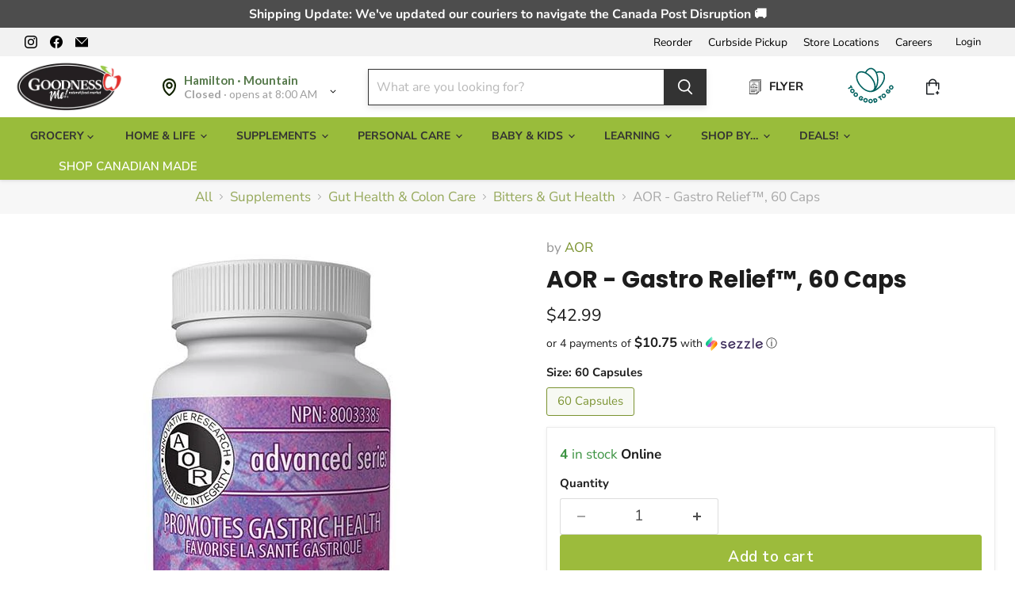

--- FILE ---
content_type: text/html; charset=utf-8
request_url: https://goodnessme.ca/collections/all/products/gastro-relief-1?view=recently-viewed
body_size: 1631
content:












  
    
    

<script type="application/json" id="json-gastro-relief-1">
{
  "json" : [{"s":"1","v":3},{"s":"2","v":0},{"s":"3","v":4},{"s":"4","v":0},{"s":"5","v":0},{"s":"7","v":6},{"s":"8","v":4},{"s":"9","v":4},{"s":"16","v":0}],
  "sale" : false,
  "instoreOnly" : false
}
</script>







  












<li
  class="productgrid--item  imagestyle--medium      productitem--emphasis  product-recently-viewed-card    show-actions--mobile"
  data-product-item
  data-product-quickshop-url="/collections/all/products/gastro-relief-1"
  
    data-recently-viewed-card
  
>
  <div class="productitem productitem1 " data-product-item-content data-product-handle="gastro-relief-1">
    
    
    
    

    

    
      

      
    

    <div class="productitem__container">
      <div class="product-recently-viewed-card-time" data-product-handle="gastro-relief-1">
      <button
        class="product-recently-viewed-card-remove"
        aria-label="close"
        data-remove-recently-viewed
      >
        


                                                                      <svg class="icon-remove "    aria-hidden="true"    focusable="false"    role="presentation"    xmlns="http://www.w3.org/2000/svg" width="10" height="10" viewBox="0 0 10 10" xmlns="http://www.w3.org/2000/svg">      <path fill="currentColor" d="M6.08785659,5 L9.77469752,1.31315906 L8.68684094,0.225302476 L5,3.91214341 L1.31315906,0.225302476 L0.225302476,1.31315906 L3.91214341,5 L0.225302476,8.68684094 L1.31315906,9.77469752 L5,6.08785659 L8.68684094,9.77469752 L9.77469752,8.68684094 L6.08785659,5 Z"></path>    </svg>                                              

      </button>
    </div>

      <div class="productitem__image-container">
        <a
          class="productitem--image-link"
          href="/collections/all/products/gastro-relief-1"
          tabindex="-1"
          data-product-page-link
        >
          <figure
            class="productitem--image"
            data-product-item-image
            
          >
            
              
                
                

  
    <noscript data-rimg-noscript>
      <img
        
          src="//goodnessme.ca/cdn/shop/files/image_5a6e0466-35bb-4980-9cf5-620e169cca48_512x342.webp?v=1764173487"
        

        alt=""
        data-rimg="noscript"
        srcset="//goodnessme.ca/cdn/shop/files/image_5a6e0466-35bb-4980-9cf5-620e169cca48_512x342.webp?v=1764173487 1x, //goodnessme.ca/cdn/shop/files/image_5a6e0466-35bb-4980-9cf5-620e169cca48_840x561.webp?v=1764173487 1.64x"
        class="productitem--image-alternate"
        
        
      >
    </noscript>
  

  <img
    
      src="//goodnessme.ca/cdn/shop/files/image_5a6e0466-35bb-4980-9cf5-620e169cca48_512x342.webp?v=1764173487"
    
    alt=""

    
      data-rimg="lazy"
      data-rimg-scale="1"
      data-rimg-template="//goodnessme.ca/cdn/shop/files/image_5a6e0466-35bb-4980-9cf5-620e169cca48_{size}.webp?v=1764173487"
      data-rimg-max="843x562"
      data-rimg-crop="false"
      
      srcset="data:image/svg+xml;utf8,<svg%20xmlns='http://www.w3.org/2000/svg'%20width='512'%20height='342'></svg>"
    

    class="productitem--image-alternate"
    
    
  >



  <div data-rimg-canvas></div>


              
              

  
    <noscript data-rimg-noscript>
      <img
        
          src="//goodnessme.ca/cdn/shop/files/image_c186cdd4-226b-4b8c-8fbd-66c0ef81dc26_404x606.webp?v=1764173483"
        

        alt=""
        data-rimg="noscript"
        srcset="//goodnessme.ca/cdn/shop/files/image_c186cdd4-226b-4b8c-8fbd-66c0ef81dc26_404x606.webp?v=1764173483 1x"
        class="productitem--image-primary"
        
        
      >
    </noscript>
  

  <img
    
      src="//goodnessme.ca/cdn/shop/files/image_c186cdd4-226b-4b8c-8fbd-66c0ef81dc26_404x606.webp?v=1764173483"
    
    alt=""

    
      data-rimg="lazy"
      data-rimg-scale="1"
      data-rimg-template="//goodnessme.ca/cdn/shop/files/image_c186cdd4-226b-4b8c-8fbd-66c0ef81dc26_{size}.webp?v=1764173483"
      data-rimg-max="404x606"
      data-rimg-crop="false"
      
      srcset="data:image/svg+xml;utf8,<svg%20xmlns='http://www.w3.org/2000/svg'%20width='404'%20height='606'></svg>"
    

    class="productitem--image-primary"
    
    
  >



  <div data-rimg-canvas></div>


            

            































  
  
  

  
  
  

  
  
  

  
  
  

  
  
  

<span class="productitem__badge productitem__badge--other-stores sto-specif 
    
      
      
    
      
      cur-sto-2 
    
      
      
    
      
      cur-sto-4 
    
      
      cur-sto-5 
    
      
      
    
      
      
    
      
      
    
      
      cur-sto-16 
    " title="Burlington, ​Online Store, Hamilton · Mountain, Guelph, Barrie, Waterloo" style="background-color:#3C9342;display:none;">
    5 stores have stock
  </span>
          </figure>
        </a>
      </div><div class="productitem--info">
        
          
        

        
          
































            

       
    
        

       
    
        

       
    
        
                 
                 <div class="flash rk_flash price productitem__price ">
  
    <div
      class="price__compare-at visible"
      data-price-compare-container
    >

      
        <span class="money price__original" data-price-original></span>
      
    </div>


    
      
      <div class="price__compare-at--hidden" data-compare-price-range-hidden>
        
          <span class="visually-hidden">Original price</span>
          <span class="money price__compare-at--min" data-price-compare-min>
            $42.99
          </span>
          -
          <span class="visually-hidden">Original price</span>
          <span class="money price__compare-at--max" data-price-compare-max>
            $42.99
          </span>
        
      </div>
      <div class="price__compare-at--hidden" data-compare-price-hidden>
        <span class="visually-hidden">Original price</span>
        <span class="money price__compare-at--single" data-price-compare>
          
        </span>
      </div>
    
  

  <div class="price__current price__current--emphasize " data-price-container>

    

    
      
      
      <span class="money" data-price>
        $42.99
      </span>
    
    
  </div>

  
    
    <div class="price__current--hidden" data-current-price-range-hidden>
      
        <span class="money price__current--min" data-price-min>$42.99</span>
        -
        <span class="money price__current--max" data-price-max>$42.99</span>
      
    </div>
    <div class="price__current--hidden" data-current-price-hidden>
      <span class="visually-hidden">Current price</span>
      <span class="money" data-price>
        $42.99
      </span>
    </div>
  

  
    
    
    
    

    <div
      class="
        productitem__unit-price
        hidden
      "
      data-unit-price
    >
      <span class="productitem__total-quantity" data-total-quantity></span> | <span class="productitem__unit-price--amount money" data-unit-price-amount></span> / <span class="productitem__unit-price--measure" data-unit-price-measure></span>
    </div>
  

  
</div>

       

                  <span class="rk_flash sale rksavings ">


                  </span>
      


        

        <h2 class="productitem--title">
          <a href="/collections/all/products/gastro-relief-1" data-product-page-link>
            AOR - Gastro Relief™, 60 Caps
          </a>
        </h2>

        <div id="pickup-availability" class="productid" data-product-id="5844382147"></div>
        
          
            <p class="inventory-display">
              
                <span class="inventory-icon tick-icon ">&#10003;</span> <b>4</b> in stock Online
              
            </p>
          
          
            <p class="inventory-display sto-specif cur-sto-1" style="display:none;">
              <span class="inventory-icon tick-icon">&#10003;</span>&nbsp;
              <b>3</b> at Hamilton · Mountain
            </p>
          
            <p class="inventory-display sto-specif cur-sto-2" style="display:none;">
              <span class="inventory-icon cross-icon">&#10005;</span>&nbsp;
              <b>0</b> at Hamilton · Downtown
            </p>
          
            <p class="inventory-display sto-specif cur-sto-3" style="display:none;">
              <span class="inventory-icon tick-icon">&#10003;</span>&nbsp;
              <b>4</b> at Burlington
            </p>
          
            <p class="inventory-display sto-specif cur-sto-4" style="display:none;">
              <span class="inventory-icon cross-icon">&#10005;</span>&nbsp;
              <b>0</b> at Waterdown
            </p>
          
            <p class="inventory-display sto-specif cur-sto-5" style="display:none;">
              <span class="inventory-icon cross-icon">&#10005;</span>&nbsp;
              <b>0</b> at Brantford
            </p>
          
            <p class="inventory-display sto-specif cur-sto-7" style="display:none;">
              <span class="inventory-icon tick-icon">&#10003;</span>&nbsp;
              <b>6</b> at Guelph
            </p>
          
            <p class="inventory-display sto-specif cur-sto-8" style="display:none;">
              <span class="inventory-icon tick-icon">&#10003;</span>&nbsp;
              <b>4</b> at Barrie
            </p>
          
            <p class="inventory-display sto-specif cur-sto-9" style="display:none;">
              <span class="inventory-icon tick-icon">&#10003;</span>&nbsp;
              <b>4</b> at Waterloo
            </p>
          
            <p class="inventory-display sto-specif cur-sto-16" style="display:none;">
              <span class="inventory-icon cross-icon">&#10005;</span>&nbsp;
              <b>0</b> at London
            </p>
          
        
        
  
          
            
          

          

          
            
              <div class="productitem__stock-level">
                







<div class="product-stock-level-wrapper" >
  
    <span class="
  product-stock-level
  product-stock-level--high
  
">
      

      <span class="product-stock-level__text">
        
        <div class="product-stock-level__badge-text">
          
  
    
      
        4 in stock
      
    
  
 Online
        </div>
      </span>
    </span>
  
</div>

              </div>
            

            
              
            
          

          
            <div class="productitem--description">
              <p>
Relieves symptoms while addressing possible causes
Heals the gastric lining, protects the esophagus, kills H. pylori

Provides fast-acting relief ...</p>

              
                <a
                  href="/collections/all/products/gastro-relief-1"
                  class="productitem--link"
                  data-product-page-link
                >
                  View full details
                </a>
              
            </div>
          

        <!-- in_store_only != "Yes" -->
      </div><!-- productitem--info -->

      <!-- not in_store_only -->

        
          
            
            
            

            
            

            

            

            <div class="productitem--actions" data-product-actions>
              <div class="productitem--listview-price">
                
































            

       
    
        

       
    
        

       
    
        
                 
                 <div class="flash rk_flash price productitem__price ">
  
    <div
      class="price__compare-at visible"
      data-price-compare-container
    >

      
        <span class="money price__original" data-price-original></span>
      
    </div>


    
      
      <div class="price__compare-at--hidden" data-compare-price-range-hidden>
        
          <span class="visually-hidden">Original price</span>
          <span class="money price__compare-at--min" data-price-compare-min>
            $42.99
          </span>
          -
          <span class="visually-hidden">Original price</span>
          <span class="money price__compare-at--max" data-price-compare-max>
            $42.99
          </span>
        
      </div>
      <div class="price__compare-at--hidden" data-compare-price-hidden>
        <span class="visually-hidden">Original price</span>
        <span class="money price__compare-at--single" data-price-compare>
          
        </span>
      </div>
    
  

  <div class="price__current price__current--emphasize " data-price-container>

    

    
      
      
      <span class="money" data-price>
        $42.99
      </span>
    
    
  </div>

  
    
    <div class="price__current--hidden" data-current-price-range-hidden>
      
        <span class="money price__current--min" data-price-min>$42.99</span>
        -
        <span class="money price__current--max" data-price-max>$42.99</span>
      
    </div>
    <div class="price__current--hidden" data-current-price-hidden>
      <span class="visually-hidden">Current price</span>
      <span class="money" data-price>
        $42.99
      </span>
    </div>
  

  
    
    
    
    

    <div
      class="
        productitem__unit-price
        hidden
      "
      data-unit-price
    >
      <span class="productitem__total-quantity" data-total-quantity></span> | <span class="productitem__unit-price--amount money" data-unit-price-amount></span> / <span class="productitem__unit-price--measure" data-unit-price-measure></span>
    </div>
  

  
</div>

       

                  <span class="rk_flash sale rksavings ">


                  </span>
      


              </div>

              <div class="productitem--listview-badge">
                































  
  
  

  
  
  

  
  
  

  
  
  

  
  
  

<span class="productitem__badge productitem__badge--other-stores sto-specif 
    
      
      
    
      
      cur-sto-2 
    
      
      
    
      
      cur-sto-4 
    
      
      cur-sto-5 
    
      
      
    
      
      
    
      
      
    
      
      cur-sto-16 
    " title="Burlington, ​Online Store, Hamilton · Mountain, Guelph, Barrie, Waterloo" style="background-color:#3C9342;display:none;">
    5 stores have stock
  </span>
              </div>
              
              
                
                
                
             
                
             
                  <div
                    class="
                      productitem--action
                      atc--button
                       rrr-addtocart
                    "
                  >
                    
                      <button
                        class="productitem--action-trigger productitem--action-atc button-primary"
                        type="button"
                        aria-label="Add to cart"
                        data-quick-buy
                        data-variant-id="17942448643"
                         
                      >
                        <span class="atc-button--text"> 
                          Add to cart
                        </span>
                        <span class="atc-button--icon"><svg
  aria-hidden="true"
  focusable="false"
  role="presentation"
  width="26"
  height="26"
  viewBox="0 0 26 26"
  xmlns="http://www.w3.org/2000/svg"
>
  <g fill-rule="nonzero" fill="currentColor">
    <path d="M13 26C5.82 26 0 20.18 0 13S5.82 0 13 0s13 5.82 13 13-5.82 13-13 13zm0-3.852a9.148 9.148 0 1 0 0-18.296 9.148 9.148 0 0 0 0 18.296z" opacity=".29"/><path d="M13 26c7.18 0 13-5.82 13-13a1.926 1.926 0 0 0-3.852 0A9.148 9.148 0 0 1 13 22.148 1.926 1.926 0 0 0 13 26z"/>
  </g>
</svg></span>
                      </button>
                    
                  </div><!-- productitem--action -->
                <!-- if atc_button -->
              
            </div><!-- productitem--actions -->
          <!-- enable_quickshop or atc_button -->
        <!-- recently_viewed1 or countdown_timer -->  
      
      <!-- not in_store_only -->

    </div><!-- productitem__container -->
  </div><!-- productitem -->

  
    <script type="application/json" data-quick-buy-settings>
      {
        "cart_redirection": false,
        "money_format": "${{amount}}"
      }
    </script>
  
</li>


--- FILE ---
content_type: text/html; charset=utf-8
request_url: https://goodnessme.ca/apps/reviews/products?url=https:/goodnessme.ca/products/gastro-relief-1
body_size: 1058
content:
 [ { "@context": "http://schema.org",  "@type": "ProductGroup",  "@id": "https://goodnessme.ca/products/gastro-relief-1#product_sp_schemaplus", "mainEntityOfPage": { "@type": "WebPage", "@id": "https://goodnessme.ca/products/gastro-relief-1#webpage_sp_schemaplus", "sdDatePublished": "2026-01-17T21:46-0500", "sdPublisher": { "@context": "http://schema.org", "@type": "Organization", "@id": "https://schemaplus.io", "name": "SchemaPlus App" } }, "additionalProperty": [    { "@type": "PropertyValue", "name" : "Tags", "value": [  "Canadian",  "Digestion",  "FLASH_MAP",  "Herbal Remedies",  "Made In Canada"  ] }   ,{"@type": "PropertyValue", "name" : "Size", "value": [  "60 Capsules"  ] }   ],     "brand": { "@type": "Brand", "name": "AOR",  "url": "https://goodnessme.ca/collections/vendors?q=AOR"  },  "category":"Supplements", "color": "", "depth":"", "height":"", "itemCondition":"http://schema.org/NewCondition", "logo":"", "manufacturer":"", "material": "", "model":"",  "hasVariant": [         { "@type" : "Product",  "name" : "60 Capsules",   "sku": "1000091826",   "gtin12": "624917042016", "mpn": "",   "image": "https://schemaplus-frontend.s3.us-east-1.amazonaws.com/no-image-100-2a702f30_small.webp",     "description": "\nRelieves symptoms while addressing possible causes\nHeals the gastric lining, protects the esophagus, kills H. pylori\n\nProvides fast-acting relief of heartburn\n\nGastro Relief is designed to quickly and effectively provide natural support against the pain of heartburn while providing nutrients to target potential causes of heartburn and heal the cells lining the stomach. Mastic gum fights against H. pylori, a bacterium that is at the root of the majority of heartburn cases and stomach issues. Vitamin C increases the acidity of the stomach, since most gastric issues stem from a lack of stomach acid as opposed to too much! Ginger calms the stomach during digestive upset. Zinc-carnosine and nitric oxide promote healing of stomach lining cells that may have been damaged from a bacterial infection or from an inappropriate acid levels. Finally, sodium alginate prevents gastric contents from backing up into the esophagus and protects the esophagus against damage from acidity.\nAll in all, Gastro Relief is an excellent alternative to antacids or conventional medications to reduce heartburn symptoms, kill H. pylori and decrease stomach pains while actually promoting healing to the damaged tissues. ",  "offers": { "@type": "Offer", "url": "https://goodnessme.ca/products/gastro-relief-1?variant=17942448643", "@id": "17942448643",  "inventoryLevel": { "@type": "QuantitativeValue", "value": "4" },    "availability": "http://schema.org/InStock",     "price" : 42.99, "priceSpecification": [ { "@type": "UnitPriceSpecification", "price": 42.99, "priceCurrency": "CAD" }  ],      "priceCurrency": "CAD", "description": "CAD-4299-$42.99-$42.99 CAD-42.99", "priceValidUntil": "2030-12-21",    "shippingDetails": [  { "@type": "OfferShippingDetails", "shippingRate": { "@type": "MonetaryAmount",    "currency": "CAD" }, "shippingDestination": { "@type": "DefinedRegion", "addressCountry": [  ] }, "deliveryTime": { "@type": "ShippingDeliveryTime", "handlingTime": { "@type": "QuantitativeValue", "minValue": "", "maxValue": "", "unitCode": "DAY" }, "transitTime": { "@type": "QuantitativeValue", "minValue": "", "maxValue": "", "unitCode": "DAY" } }  }  ],   "itemCondition":"http://schema.org/NewCondition",  "brand": { "@type": "Brand", "name": "AOR",  "url": "https://goodnessme.ca/collections/vendors?q=AOR"  },  "seller": { "@type": "Organization", "name": "Goodness Me!", "@id": "https://goodnessme.ca#organization_sp_schemaplus" } }   }    ],   "productGroupID":"5844382147",  "productionDate":"", "purchaseDate":"", "releaseDate":"",  "review": "",   "sku": null,   "mpn": null,  "weight": { "@type": "QuantitativeValue", "unitCode": "LBR", "value": "" }, "width":"",    "description": "\nRelieves symptoms while addressing possible causes\nHeals the gastric lining, protects the esophagus, kills H. pylori\n\nProvides fast-acting relief of heartburn\n\nGastro Relief is designed to quickly and effectively provide natural support against the pain of heartburn while providing nutrients to target potential causes of heartburn and heal the cells lining the stomach. Mastic gum fights against H. pylori, a bacterium that is at the root of the majority of heartburn cases and stomach issues. Vitamin C increases the acidity of the stomach, since most gastric issues stem from a lack of stomach acid as opposed to too much! Ginger calms the stomach during digestive upset. Zinc-carnosine and nitric oxide promote healing of stomach lining cells that may have been damaged from a bacterial infection or from an inappropriate acid levels. Finally, sodium alginate prevents gastric contents from backing up into the esophagus and protects the esophagus against damage from acidity.\nAll in all, Gastro Relief is an excellent alternative to antacids or conventional medications to reduce heartburn symptoms, kill H. pylori and decrease stomach pains while actually promoting healing to the damaged tissues. ",  "image": [      "https:\/\/goodnessme.ca\/cdn\/shop\/files\/image_c186cdd4-226b-4b8c-8fbd-66c0ef81dc26.webp?v=1764173483\u0026width=600"    ,"https:\/\/goodnessme.ca\/cdn\/shop\/files\/image_5a6e0466-35bb-4980-9cf5-620e169cca48.webp?v=1764173487\u0026width=600"      ,"https:\/\/goodnessme.ca\/cdn\/shop\/files\/image_c186cdd4-226b-4b8c-8fbd-66c0ef81dc26.webp?v=1764173483\u0026width=600"    ], "name": "AOR - Gastro Relief™, 60 Caps", "url": "https://goodnessme.ca/products/gastro-relief-1" }      ,{ "@context": "http://schema.org", "@type": "BreadcrumbList", "name": "Goodness Me! Breadcrumbs Schema by SchemaPlus", "itemListElement": [  { "@type": "ListItem", "position": 1, "item": { "@id": "https://goodnessme.ca/collections", "name": "Products" } }, { "@type": "ListItem", "position": 2, "item": { "@id": "https://goodnessme.ca/collections/a-b", "name": "A - B" } },  { "@type": "ListItem", "position": 3, "item": { "@id": "https://goodnessme.ca/products/gastro-relief-1#breadcrumb_sp_schemaplus", "name": "AOR - Gastro Relief™, 60 Caps" } } ] }  ]

--- FILE ---
content_type: text/javascript
request_url: https://goodnessme.ca/cdn/shop/t/363/assets/custom.js?v=81206122207666111641768343607
body_size: 2616
content:
function updateHierarchyNavURLs(){url=window.location.href;var coll_filter_el=document.getElementById("romarah_coll_filter");const coll_filter=coll_filter_el!=null?coll_filter_el.textContent:"",parts=url.split("?");if(parts.length>1||coll_filter.length>0){const navLinks=document.getElementsByClassName("rm-nav-link");for(let i=0;i<navLinks.length;i++){const link_parts=navLinks[i].firstChild.href.split("?");var query="";coll_filter.length>0&&(query="?"+coll_filter),parts.length>1&&(query=query+(query.length>0?"&":"?")+parts[1]),navLinks[i].firstChild.href=link_parts[0]+query}}var nl_parent=document.getElementById("romarah_nav_links");nl_parent?.classList.remove("hidden");var custom_params_for_hbc="",custom_params_for_pagination="";if(coll_filter.length==0&&parts.length>1){var result={};if(parts[1].split("&").forEach(function(part){var item=part.split("=");result[item[0]]=item[1]}),result.hasOwnProperty("rm.c.t")&&result.hasOwnProperty("rm.c.h")){var bc_cont=document.getElementsByClassName("breadcrumbs-container"),title=result["rm.c.t"];title=decodeURIComponent(title.replace("+"," "));var a=document.createElement("a");a.href=`/collections/${result["rm.c.h"]}`,a.innerText=title;var delimeter=document.createElement("span");delimeter.classList.add("breadcrumbs-delimiter"),delimeter.setAttribute("aria-hidden","true"),delimeter.innerHTML='<svg aria-hidden="true" focusable="false" role="presentation" xmlns="http://www.w3.org/2000/svg" width="8" height="5" viewBox="0 0 8 5"><path fill="currentColor" fill-rule="evenodd" d="M1.002.27L.29.982l3.712 3.712L7.714.982 7.002.27l-3 3z"></path></svg>',bc_cont[0].insertBefore(a,bc_cont[0].firstElementChild.nextElementSibling),bc_cont[0].insertBefore(delimeter,bc_cont[0].firstElementChild.nextElementSibling);const heading=document.querySelector("h1.collection--title");if(heading.textContent=title+" "+heading.textContent,result.hasOwnProperty("rm.c.f")){custom_params_for_pagination="rm.c.f="+result["rm.c.f"]+"&rm.c.h="+result["rm.c.h"]+"&rm.c.t="+result["rm.c.t"],custom_params_for_hbc=decodeURIComponent(result["rm.c.f"])+"&"+custom_params_for_pagination;const hierBreadLinks=document.getElementsByClassName("hier");for(let i=0;i<hierBreadLinks.length;i++){const hbc_parts=hierBreadLinks[i].href.split("?");hierBreadLinks[i].href=hbc_parts[0]+"?"+custom_params_for_hbc}}}}return custom_params_for_pagination}function fixPagination(custom_params){if(custom_params!=""){const paginationLinks=document.getElementsByClassName("pagination--item");for(var i=0;i<paginationLinks.length;i++)paginationLinks[i].tagName=="A"&&(paginationLinks[i].href=paginationLinks[i].href+(paginationLinks[i].href.split("?").length>0?"&":"?")+custom_params)}}function fixActiveFiltersElement(){const currentSearch=window.location.search.replace("?","");if(currentSearch!=""){const currParams=new URLSearchParams(currentSearch);var currFilters=new URLSearchParams;for(const p of currParams)p[0].substring(0,9)=="filter.p."&&currFilters.append(p[0],p[1]);if(currFilters.size>0){var origFilterCount=0,needToAdd=new URLSearchParams,activeFiltersElements=document.getElementsByClassName("productgrid--filters"),activeFiltersElementsMobile=document.getElementsByClassName("productgrid--filters--mobile");if(activeFiltersElements.length>0){console.log(document.getElementsByClassName("productgrid--filters")[0].firstElementChild.children);var activeFilters=activeFiltersElements[0].firstElementChild.children;origFilterCount=activeFiltersElements[0].firstElementChild.children.length-1;for(const c of currFilters){var foundIt=!1;for(let i=0;i<activeFilters.length;i++)if(!activeFilters[i].classList.contains("active-filter-group--remove-all")){var url_without_this_parts=activeFilters[i].querySelector(".active-filter-group__item").dataset.url.split("?");if(url_without_this_parts.length>0){const paramsWithoutCurrFilter=new URLSearchParams(url_without_this_parts[1]);var this_key=null,this_val=null;for(const p of currParams)if(p[0].substring(0,9)=="filter.p."){var is_this=!0;for(const pwc of paramsWithoutCurrFilter)pwc[0]==p[0]&&pwc[1]==p[1]&&(is_this=!1);if(is_this){this_key=p[0],this_val=p[1];break}}(this_key==c[0]&&this_val==c[1]||this_key!=null&&this_key.substring(0,9)=="filter.v.")&&(foundIt=!0)}}foundIt||needToAdd.append(c[0],c[1])}}else{needToAdd=currFilters;const filterSkeleton=`
          <ul class="active-filter-group">
            <li class="active-filter-group--remove-all filter-item--grid-simple">
              <a class="filter-item-clear-all" href="${location.pathname}">Clear all</a>
            </li>
          </ul>
        `;var act_filt_el=document.createElement("div");act_filt_el.classList.add("productgrid--filters"),act_filt_el.innerHTML=filterSkeleton,document.getElementsByClassName("productgrid--wrapper")[0].insertBefore(act_filt_el,document.getElementById("fixActiveFilters")),activeFiltersElements=document.getElementsByClassName("productgrid--filters");var act_filt_el2=document.createElement("div");act_filt_el2.classList.add("productgrid--filters--mobile"),act_filt_el2.innerHTML=filterSkeleton,document.getElementsByClassName("productgrid--sidebar")[0].insertBefore(act_filt_el2,document.querySelector(".productgrid--sidebar .filter-form")),activeFiltersElementsMobile=document.getElementsByClassName("productgrid--filters--mobile")}if(needToAdd.size>0){for(const n of needToAdd){var ntaParams=new URLSearchParams;for(const p of currParams)p[0].substring(0,7)=="filter."&&!(p[0]==n[0]&&p[1]==n[1])&&ntaParams.append(p[0],p[1]);const ntaURL=ntaParams.toString()==""?"":"?"+ntaParams.toString();var li=document.createElement("li");li.classList.add("active-filter-group__item-wrapper"),li.innerHTML=`
            <a class="active-filter-group__item" href="${location.pathname}${ntaURL}" data-url="${location.pathname}${ntaURL}" data-filter-input="">
              <span class="active-filter-text">${n[1]}</span>
              <span class="filter-icon--remove"><svg class="icon-remove " aria-hidden="true" focusable="false" role="presentation" xmlns="http://www.w3.org/2000/svg" width="10" height="10" viewBox="0 0 10 10"><path fill="currentColor" d="M6.08785659,5 L9.77469752,1.31315906 L8.68684094,0.225302476 L5,3.91214341 L1.31315906,0.225302476 L0.225302476,1.31315906 L3.91214341,5 L0.225302476,8.68684094 L1.31315906,9.77469752 L5,6.08785659 L8.68684094,9.77469752 L9.77469752,8.68684094 L6.08785659,5 Z"></path></svg>
                <span class="visually-hidden">Remove filter</span>
              </span>
            </a>
          `,activeFiltersElements[0].firstElementChild.insertBefore(li,activeFiltersElements[0].firstElementChild.firstChild),activeFiltersElementsMobile[0].firstElementChild.insertBefore(li.cloneNode(!0),activeFiltersElementsMobile[0].firstElementChild.firstChild)}var fCountMsg=document.querySelector(".utils-filter-text").innerText;origFilterCount>0&&(fCountMsg=fCountMsg.substring(0,fCountMsg.lastIndexOf(" "))),console.log("origFilterCount: "+origFilterCount),document.getElementsByClassName("utils-filter-text")[0].innerText=fCountMsg+" ("+(origFilterCount+needToAdd.size)+")",document.getElementsByClassName("utils-filter-text")[0].setAttribute("aria-label",document.getElementsByClassName("utils-filter-text")[0].innerText)}}}}function hideOrShowStoreSpecificContent(store_id){store_id==null&&Cookies.get("gm_store")&&(store_id=JSON.parse(Cookies.get("gm_store")).store_id),(store_id==null||!store_id)&&(store_id="1");var storeSpecific=document.getElementsByClassName("sto-specif"),storeClass="cur-sto-"+store_id;for(let i=0;i<storeSpecific.length;i++)storeSpecific[i].classList.contains(storeClass)?storeSpecific[i].style.display=="none"&&(storeSpecific[i].style.display=""):storeSpecific[i].style.display!="none"&&(storeSpecific[i].style.display="none")}function romarahQuickShopSidebarItemClick(event){event.preventDefault();const section={id:"romarah-multi-prod-quick-shop"};var modalWrapper=document.getElementById("romarah-multi-prod-quick-shop");const sidebarItemActiveClass="active-item",currentSidebarItem=event.currentTarget,productUrl=currentSidebarItem.dataset.productQuickshopUrl,productId=currentSidebarItem.dataset.productId,activeSidebarItems=modalWrapper.querySelectorAll(`.${sidebarItemActiveClass}`);modalWrapper.querySelector("[data-hotspot-modal-quickshop]").innerHTML=document.querySelector(".productitem-quickshop[data-product-quickshop]").innerHTML,positionSidebarArrow(currentSidebarItem),activeSidebarItems.forEach(item=>{item.classList.remove(sidebarItemActiveClass)}),currentSidebarItem.classList.add(sidebarItemActiveClass),fetchActiveQuickShop(event,modalWrapper.querySelector("[data-hotspot-modal-quickshop]"),`[data-hotspot-section-id='${section.id}'] [data-hotspot-modal-quickshop]`,productUrl)}function fetchActiveQuickShop(event,quickshopContainer,quickShopSelector,productUrl){window.productQuickshop=new window.ProductQuickshop({$el:window.redpepperModal.$modalInner.find("[data-hotspot-modal-sidebar-item]"),id:"red-pepper-catalog",modal:window.redpepperModal,sectionContext:"shoppable-image",trigger:event.target,quickshopContainer,quickShopSelector,productUrl})}function positionSidebarArrow(selectedItem){const section={id:"romarah-multi-prod-quick-shop"};var sidebarArrow=document.querySelector(`[data-hotspot-section-id='${section.id}']`).querySelector("[data-sidebar-arrow]");const imgBounds=selectedItem.querySelector("[data-modal-sidebar-image]").getBoundingClientRect(),middlePoint=selectedItem.offsetTop+imgBounds.height/2;sidebarArrow.style.top=`${middlePoint}px`}function getProductHandleFromUrl(url2){const handleMatch=url2.match(/\/products\/([^?]+)/);return handleMatch?handleMatch[1]:null}function redpepperOpenQuickShop(event,productHandle){console.log(event,productHandle),event={target:document.getElementById("red-pepper-catalog")};const sidebarItemActiveClass="active-item";if(window.productQuickshop&&window.productQuickshop.unload(),productHandle.indexOf(",")!==-1){const urls=productHandle.split(",");var handles=[];urls.forEach(url2=>{var handleMatch2=getProductHandleFromUrl(url2);handleMatch2&&handles.push(handleMatch2)});var handles_found=[];Promise.all(handles.map((handle,index)=>fetch(`/products/${handle}?sections=custom-product-thumbnail`).then(res=>res.json()).then(data=>{const wrapper=document.createElement("div");wrapper.innerHTML=data["custom-product-thumbnail"];var aElement=wrapper.firstElementChild.firstElementChild;return aElement&&aElement.dataset.productQuickshopUrl!=""?(handles_found.push(handle),aElement.setAttribute("data-index",index+1),aElement.setAttribute("onclick","romarahQuickShopSidebarItemClick(event);"),aElement.outerHTML):""}))).then(thumbnail_elements=>{const html=thumbnail_elements.join("");document.getElementById("romarah-hotspot__modal-sidebar-content").innerHTML=html,window.redpepperModal&&window.redpepperModal.unload(),window.redpepperModal=new window.Modal({});const section={id:"romarah-multi-prod-quick-shop"};var modalWrapper=document.querySelector(`[data-hotspot-section-id='${section.id}']`),modalSelector=`[data-hotspot-modal-id='${section.id}']`,quickShopSelector=`[data-hotspot-section-id='${section.id}'] [data-hotspot-modal-quickshop]`;modalWrapper.querySelector("[data-hotspot-modal-quickshop]").innerHTML=document.querySelector(".productitem-quickshop[data-product-quickshop]").innerHTML,window.redpepperModal.open(modalSelector,"quickshop-full hotspot__modal");var initialProductUrl="";for(let i=0;i<handles.length;i++)if(handles_found.indexOf(handles[i])!==-1){initialProductUrl="/products/"+handles[i];break}if(initialProductUrl!=""){var selectedItem=modalWrapper.querySelector(`[data-product-quickshop-url='${initialProductUrl}']`);selectedItem.classList.add(sidebarItemActiveClass),positionSidebarArrow(selectedItem)}else initialProductUrl="/products/"+handles[0];const quickshopContainer=window.redpepperModal.$modalInner[0].querySelector("[data-hotspot-modal-quickshop]"),spinnerContainer=modalWrapper.querySelector(".productitem-quickshop");spinnerContainer&&(spinnerContainer.style.display="block"),fetchActiveQuickShop(event,quickshopContainer,quickShopSelector,initialProductUrl)})}else{var handleMatch=getProductHandleFromUrl(productHandle);if(handleMatch)try{window.productQuickshop=new window.ProductQuickshop({$el:event.target,id:"red-pepper-catalog",modalClass:"quickshop-full",trigger:event.target,initialVariant:null,productUrl:"/products/"+handleMatch,quickShopSelector:".productitem-quickshop[data-product-quickshop]"})}catch(error){console.error("An error occurred:",error.message)}else window.open(productHandle,"_blank")}}window.addEventListener("message",event=>{const data_snapshot=JSON.parse(JSON.stringify(event.data));event.origin==="https://app.redpepper.digital"&&data_snapshot.event=="pop-up"&&data_snapshot.clientScript});
//# sourceMappingURL=/cdn/shop/t/363/assets/custom.js.map?v=81206122207666111641768343607


--- FILE ---
content_type: image/svg+xml
request_url: https://cdn.shopify.com/s/files/1/0277/2575/8544/files/map-marker-Bold.svg?v=1694083329
body_size: -561
content:
<svg width="17" height="22" viewBox="0 0 17 22" fill="none" xmlns="http://www.w3.org/2000/svg">
<path id="map-marker-Bold" d="M8.50054 4.39979C6.15651 4.39979 4.25027 6.37309 4.25027 8.79957C4.25027 11.2261 6.15651 13.1994 8.50054 13.1994C10.8446 13.1994 12.7508 11.2261 12.7508 8.79957C12.7508 6.37309 10.8446 4.39979 8.50054 4.39979ZM8.50054 10.9995C7.32852 10.9995 6.3754 10.0128 6.3754 8.79957C6.3754 7.58633 7.32852 6.59968 8.50054 6.59968C9.67255 6.59968 10.6257 7.58633 10.6257 8.79957C10.6257 10.0128 9.67255 10.9995 8.50054 10.9995ZM8.49629 0C3.65204 0 0 3.78272 0 8.79957C0 15.7578 5.11307 20.085 7.31152 21.6216C7.67067 21.8735 8.08401 22 8.49629 22C8.9075 22 9.31871 21.8746 9.67786 21.6238C11.8795 20.0849 17 15.7556 17 8.79957C17.0011 3.78272 13.3448 0 8.49629 0ZM8.50161 19.799C6.58473 18.4582 2.12513 14.703 2.12513 8.79957C2.12513 4.97506 4.80387 2.19989 8.49629 2.19989C12.1335 2.19989 14.8759 5.03665 14.8759 8.79957C14.8759 14.6997 10.41 18.4582 8.50161 19.799Z" fill="#122300"/>
</svg>


--- FILE ---
content_type: text/javascript; charset=utf-8
request_url: https://goodnessme.ca/products/gastro-relief-1.js
body_size: 738
content:
{"id":5844382147,"title":"AOR - Gastro Relief™, 60 Caps","handle":"gastro-relief-1","description":"\u003cul\u003e\n\u003cli\u003eRelieves symptoms while addressing possible causes\u003c\/li\u003e\n\u003cli\u003eHeals the gastric lining, protects the esophagus, kills \u003cem\u003eH. pylori\u003c\/em\u003e\n\u003c\/li\u003e\n\u003cli\u003eProvides fast-acting relief of heartburn\u003c\/li\u003e\n\u003c\/ul\u003e\n\u003cp\u003eGastro Relief is designed to quickly and effectively provide natural support against the pain of heartburn while providing nutrients to target potential causes of heartburn and heal the cells lining the stomach. Mastic gum fights against \u003cem\u003eH. pylori\u003c\/em\u003e, a bacterium that is at the root of the majority of heartburn cases and stomach issues. Vitamin C increases the acidity of the stomach, since most gastric issues stem from a lack of stomach acid as opposed to too much! Ginger calms the stomach during digestive upset. Zinc-carnosine and nitric oxide promote healing of stomach lining cells that may have been damaged from a bacterial infection or from an inappropriate acid levels. Finally, sodium alginate prevents gastric contents from backing up into the esophagus and protects the esophagus against damage from acidity.\u003c\/p\u003e\n\u003cp\u003eAll in all, Gastro Relief is an excellent alternative to antacids or conventional medications to reduce heartburn symptoms, kill \u003cem\u003eH. pylori\u003c\/em\u003e and decrease stomach pains while actually promoting healing to the damaged tissues. \u003c\/p\u003e","published_at":"2021-11-25T04:21:10-05:00","created_at":"2016-03-24T13:39:48-04:00","vendor":"AOR","type":"Supplements","tags":["Canadian","Digestion","FLASH_MAP","Herbal Remedies","Made In Canada"],"price":4299,"price_min":4299,"price_max":4299,"available":true,"price_varies":false,"compare_at_price":null,"compare_at_price_min":0,"compare_at_price_max":0,"compare_at_price_varies":false,"variants":[{"id":17942448643,"title":"60 Capsules","option1":"60 Capsules","option2":null,"option3":null,"sku":"1000091826","requires_shipping":true,"taxable":true,"featured_image":null,"available":true,"name":"AOR - Gastro Relief™, 60 Caps - 60 Capsules","public_title":"60 Capsules","options":["60 Capsules"],"price":4299,"weight":0,"compare_at_price":null,"inventory_quantity":4,"inventory_management":"shopify","inventory_policy":"deny","barcode":"624917042016","quantity_rule":{"min":1,"max":null,"increment":1},"quantity_price_breaks":[],"requires_selling_plan":false,"selling_plan_allocations":[]}],"images":["\/\/cdn.shopify.com\/s\/files\/1\/1174\/5908\/files\/image_c186cdd4-226b-4b8c-8fbd-66c0ef81dc26.webp?v=1764173483","\/\/cdn.shopify.com\/s\/files\/1\/1174\/5908\/files\/image_5a6e0466-35bb-4980-9cf5-620e169cca48.webp?v=1764173487"],"featured_image":"\/\/cdn.shopify.com\/s\/files\/1\/1174\/5908\/files\/image_c186cdd4-226b-4b8c-8fbd-66c0ef81dc26.webp?v=1764173483","options":[{"name":"Size","position":1,"values":["60 Capsules"]}],"url":"\/products\/gastro-relief-1","media":[{"alt":null,"id":30209592918205,"position":1,"preview_image":{"aspect_ratio":0.667,"height":606,"width":404,"src":"https:\/\/cdn.shopify.com\/s\/files\/1\/1174\/5908\/files\/image_c186cdd4-226b-4b8c-8fbd-66c0ef81dc26.webp?v=1764173483"},"aspect_ratio":0.667,"height":606,"media_type":"image","src":"https:\/\/cdn.shopify.com\/s\/files\/1\/1174\/5908\/files\/image_c186cdd4-226b-4b8c-8fbd-66c0ef81dc26.webp?v=1764173483","width":404},{"alt":null,"id":30209593311421,"position":2,"preview_image":{"aspect_ratio":1.5,"height":562,"width":843,"src":"https:\/\/cdn.shopify.com\/s\/files\/1\/1174\/5908\/files\/image_5a6e0466-35bb-4980-9cf5-620e169cca48.webp?v=1764173487"},"aspect_ratio":1.5,"height":562,"media_type":"image","src":"https:\/\/cdn.shopify.com\/s\/files\/1\/1174\/5908\/files\/image_5a6e0466-35bb-4980-9cf5-620e169cca48.webp?v=1764173487","width":843}],"requires_selling_plan":false,"selling_plan_groups":[]}

--- FILE ---
content_type: text/javascript; charset=utf-8
request_url: https://goodnessme.ca/products/gastro-relief-1.js?currency=CAD&country=CA
body_size: 779
content:
{"id":5844382147,"title":"AOR - Gastro Relief™, 60 Caps","handle":"gastro-relief-1","description":"\u003cul\u003e\n\u003cli\u003eRelieves symptoms while addressing possible causes\u003c\/li\u003e\n\u003cli\u003eHeals the gastric lining, protects the esophagus, kills \u003cem\u003eH. pylori\u003c\/em\u003e\n\u003c\/li\u003e\n\u003cli\u003eProvides fast-acting relief of heartburn\u003c\/li\u003e\n\u003c\/ul\u003e\n\u003cp\u003eGastro Relief is designed to quickly and effectively provide natural support against the pain of heartburn while providing nutrients to target potential causes of heartburn and heal the cells lining the stomach. Mastic gum fights against \u003cem\u003eH. pylori\u003c\/em\u003e, a bacterium that is at the root of the majority of heartburn cases and stomach issues. Vitamin C increases the acidity of the stomach, since most gastric issues stem from a lack of stomach acid as opposed to too much! Ginger calms the stomach during digestive upset. Zinc-carnosine and nitric oxide promote healing of stomach lining cells that may have been damaged from a bacterial infection or from an inappropriate acid levels. Finally, sodium alginate prevents gastric contents from backing up into the esophagus and protects the esophagus against damage from acidity.\u003c\/p\u003e\n\u003cp\u003eAll in all, Gastro Relief is an excellent alternative to antacids or conventional medications to reduce heartburn symptoms, kill \u003cem\u003eH. pylori\u003c\/em\u003e and decrease stomach pains while actually promoting healing to the damaged tissues. \u003c\/p\u003e","published_at":"2021-11-25T04:21:10-05:00","created_at":"2016-03-24T13:39:48-04:00","vendor":"AOR","type":"Supplements","tags":["Canadian","Digestion","FLASH_MAP","Herbal Remedies","Made In Canada"],"price":4299,"price_min":4299,"price_max":4299,"available":true,"price_varies":false,"compare_at_price":null,"compare_at_price_min":0,"compare_at_price_max":0,"compare_at_price_varies":false,"variants":[{"id":17942448643,"title":"60 Capsules","option1":"60 Capsules","option2":null,"option3":null,"sku":"1000091826","requires_shipping":true,"taxable":true,"featured_image":null,"available":true,"name":"AOR - Gastro Relief™, 60 Caps - 60 Capsules","public_title":"60 Capsules","options":["60 Capsules"],"price":4299,"weight":0,"compare_at_price":null,"inventory_quantity":4,"inventory_management":"shopify","inventory_policy":"deny","barcode":"624917042016","quantity_rule":{"min":1,"max":null,"increment":1},"quantity_price_breaks":[],"requires_selling_plan":false,"selling_plan_allocations":[]}],"images":["\/\/cdn.shopify.com\/s\/files\/1\/1174\/5908\/files\/image_c186cdd4-226b-4b8c-8fbd-66c0ef81dc26.webp?v=1764173483","\/\/cdn.shopify.com\/s\/files\/1\/1174\/5908\/files\/image_5a6e0466-35bb-4980-9cf5-620e169cca48.webp?v=1764173487"],"featured_image":"\/\/cdn.shopify.com\/s\/files\/1\/1174\/5908\/files\/image_c186cdd4-226b-4b8c-8fbd-66c0ef81dc26.webp?v=1764173483","options":[{"name":"Size","position":1,"values":["60 Capsules"]}],"url":"\/products\/gastro-relief-1","media":[{"alt":null,"id":30209592918205,"position":1,"preview_image":{"aspect_ratio":0.667,"height":606,"width":404,"src":"https:\/\/cdn.shopify.com\/s\/files\/1\/1174\/5908\/files\/image_c186cdd4-226b-4b8c-8fbd-66c0ef81dc26.webp?v=1764173483"},"aspect_ratio":0.667,"height":606,"media_type":"image","src":"https:\/\/cdn.shopify.com\/s\/files\/1\/1174\/5908\/files\/image_c186cdd4-226b-4b8c-8fbd-66c0ef81dc26.webp?v=1764173483","width":404},{"alt":null,"id":30209593311421,"position":2,"preview_image":{"aspect_ratio":1.5,"height":562,"width":843,"src":"https:\/\/cdn.shopify.com\/s\/files\/1\/1174\/5908\/files\/image_5a6e0466-35bb-4980-9cf5-620e169cca48.webp?v=1764173487"},"aspect_ratio":1.5,"height":562,"media_type":"image","src":"https:\/\/cdn.shopify.com\/s\/files\/1\/1174\/5908\/files\/image_5a6e0466-35bb-4980-9cf5-620e169cca48.webp?v=1764173487","width":843}],"requires_selling_plan":false,"selling_plan_groups":[]}